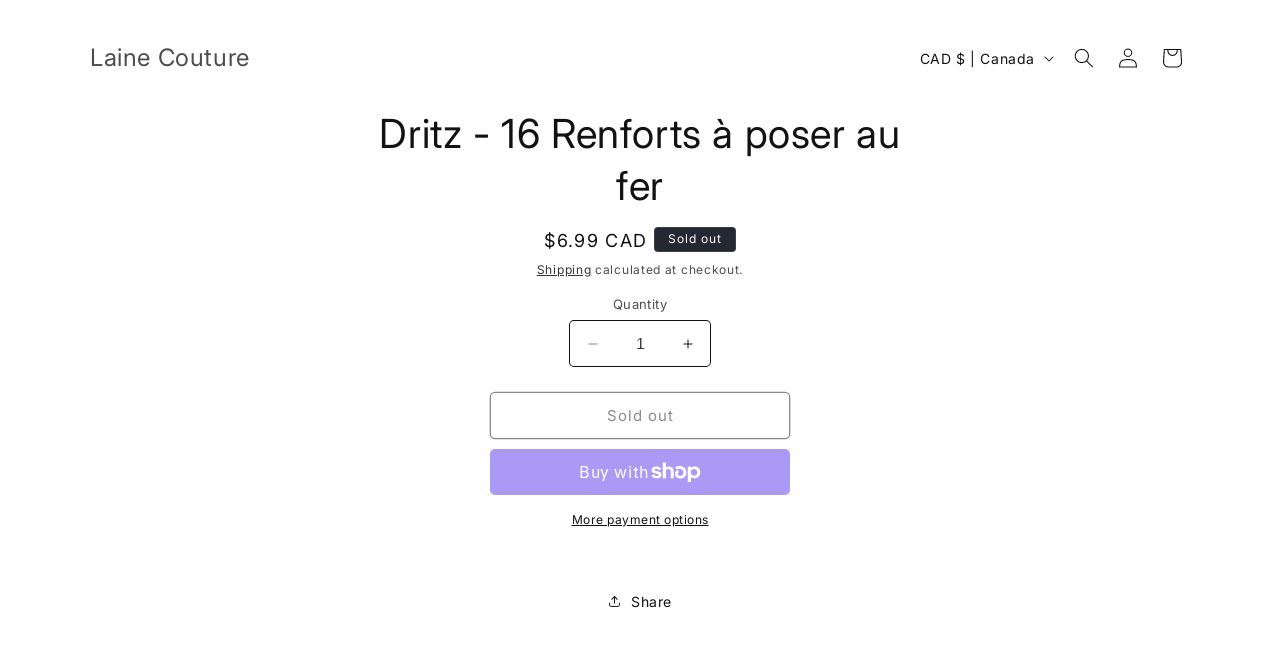

--- FILE ---
content_type: text/html; charset=UTF-8
request_url: https://withfriends.co/api/upsell.php?version=2&id=15026055
body_size: 1649
content:
{"id":"15026055","name":"Laine Couture","segment":"RETAIL","alias":"Laine_Couture","oneLiner":"Unleash your craft potential with exclusive access to premier sewing and knitting supplies","currencyCode":"CAD","currencySymbol":"$","status":"Approved","coverPhoto":{"url":"https:\/\/withfriends.co\/picture\/1259887\/file"},"picture":null,"video":{"platformId":"316429406","platformName":"VIMEO"},"theme":{"darkColor":"#333333","defaultColor":"#f6f4f4","highlightColor":"#ff877b","badgeText1":"Become a","badgeText2":"member","badgeAlignment":"RIGHT","badgeFontSize":20,"badgeInverted":false,"cornerRoundness":0},"platformPageUrl":"memberships","enableRedirectUpsell":null,"enableFAQ":false,"enableBadge":true,"enableNavigationLink":false,"enableAddToCartUpsell":false,"enableSidebarUpsell":false,"enableMemberPriceUpsell":false,"prioritizeSubscriptions":false,"includeWelcomeGiftInFirstShipment":false,"subscriptionHeading":"Subscriptions","forceStripePayments":false,"drive":null,"membershipTiers":[{"id":"15026061","order":12629,"name":"Thread Enthusiast","commitment":null,"commitmentRenews":false,"description":null,"isSubscription":false,"shopifyProductVariantId":"gid:\/\/shopify\/ProductVariant\/40395015880764","image":{"url":"https:\/\/withfriends.co\/picture\/23789782\/file","isLegacyAspectRatio":false},"benefits":[{"name":"2 Essential Sewing Materials","id":"15026064"},{"name":"Priority Customer Service","id":"17656456"},{"name":"Free Standard Delivery","id":"17656460"},{"name":"\u2b50\ufe0f Save money on every order","id":"17656466"},{"name":"\ud83d\udcf1 Easily swap preferences, skip or cancel anytime with a single text to (646) 846-6126","id":"17656472"},{"name":"\u23f0 Get reminders of every shipment before its shipped to you","id":"17656478"}],"redemptionBenefits":[],"welcomeGift":null,"subscriptionBenefits":[{"id":"15026064","name":"2 Essential Sewing Materials","delivery":"MONTHLY","deliveryFrequency":1,"deliveredToYour":"door","firstShipmentDate":"2026-02-19","isAddonOnly":false,"shippingFrequency":{"period":"MONTH"},"shippingIncluded":true,"products":[{"id":"453386c5-5a75-4e63-83ff-f571a0692772","name":"Subscription Box Preference","variants":[{"description":"Regular"}]}],"shippingEnabled":true,"pickupEnabled":false,"shippingCost":null,"popupName":"package of 2 essential sewing materials"}],"plans":[{"kind":"MONTHLY","price":{"amount":2000},"shopifySellingPlanId":"gid:\/\/shopify\/SellingPlan\/744325180"},{"kind":"ANNUAL","price":{"amount":20400},"shopifySellingPlanId":"gid:\/\/shopify\/SellingPlan\/744357948"}],"discounts":[{"percentage":15,"scope":"RETAIL","disclaimer":null,"code":{"platform":null,"hint":null}}],"annualDiscount":{"kind":"PERCENT","amount":15},"earlyAccessLine":"","birthdayCouponLine":"","guestsBenefitLine":""},{"id":"15026066","order":12630,"name":"Fabric Fanatics","commitment":null,"commitmentRenews":false,"description":null,"isSubscription":false,"shopifyProductVariantId":"gid:\/\/shopify\/ProductVariant\/40395018633276","image":{"url":"https:\/\/withfriends.co\/picture\/17623824\/file","isLegacyAspectRatio":false},"benefits":[{"name":"1 Sewing Machine Attachment & 2 packets of Designer Fabric","id":"15026067"},{"name":"Early Access to New Collections","id":"17656484"},{"name":"Priority Customer Service","id":"17656492"},{"name":"Free Express Delivery","id":"17656499"},{"name":"\u2b50\ufe0f Save money on every order","id":"17656505"},{"name":"\ud83d\udcf1 Easily swap preferences, skip or cancel anytime with a single text to (646) 846-6126","id":"17656508"},{"name":"\u23f0 Get reminders of every shipment before its shipped to you","id":"17656510"}],"redemptionBenefits":[],"welcomeGift":null,"subscriptionBenefits":[{"id":"15026067","name":"1 Sewing Machine Attachment & 2 packets of Designer Fabric","delivery":"MONTHLY","deliveryFrequency":1,"deliveredToYour":"door","firstShipmentDate":"2026-04-19","isAddonOnly":false,"shippingFrequency":{"period":"MONTH"},"shippingIncluded":true,"products":[{"id":"9d8505c3-011b-426d-bdbe-aeb7a33c7ba8","name":"Subscription Box Preference","variants":[{"description":"Regular"}]}],"shippingEnabled":true,"pickupEnabled":false,"shippingCost":null,"popupName":"package of 1 sewing machine attachment and 2 packets of designer fabric"}],"plans":[{"kind":"MONTHLY","price":{"amount":7000},"shopifySellingPlanId":"gid:\/\/shopify\/SellingPlan\/744390716"},{"kind":"ANNUAL","price":{"amount":71400},"shopifySellingPlanId":"gid:\/\/shopify\/SellingPlan\/744423484"}],"discounts":[{"percentage":15,"scope":"RETAIL","disclaimer":null,"code":{"platform":null,"hint":null}}],"annualDiscount":{"kind":"PERCENT","amount":15},"earlyAccessLine":"","birthdayCouponLine":"","guestsBenefitLine":""},{"id":"15026069","order":12631,"name":"Haute Couture Connoisseur","commitment":null,"commitmentRenews":false,"description":null,"isSubscription":false,"shopifyProductVariantId":"gid:\/\/shopify\/ProductVariant\/40395018698812","image":{"url":"https:\/\/withfriends.co\/picture\/23789786\/file","isLegacyAspectRatio":false},"benefits":[{"name":"1 Advanced Sewing Machinery Part, 3 packets of Designer Fabric & 1 Surprises Craft Material","id":"15026070"},{"name":"Exclusive Discounts","id":"17656512"},{"name":"Early Access to New Collections","id":"17656514"},{"name":"Priority Customer Service","id":"17656516"},{"name":"Free Overnight Delivery","id":"17656518"},{"name":"\u2b50\ufe0f Save money on every order","id":"17656520"},{"name":"\ud83d\udcf1 Easily swap preferences, skip or cancel anytime with a single text to (646) 846-6126","id":"17656522"},{"name":"\u23f0 Get reminders of every shipment before its shipped to you","id":"17656524"}],"redemptionBenefits":[],"welcomeGift":null,"subscriptionBenefits":[{"id":"15026070","name":"1 Advanced Sewing Machinery Part, 3 packets of Designer Fabric & 1 Surprises Craft Material","delivery":"MONTHLY","deliveryFrequency":1,"deliveredToYour":"door","firstShipmentDate":"2026-02-19","isAddonOnly":false,"shippingFrequency":{"period":"MONTH"},"shippingIncluded":true,"products":[{"id":"bb900224-63ce-4617-9545-6cafebbef236","name":"Subscription Box Preference","variants":[{"description":"Regular"}]}],"shippingEnabled":true,"pickupEnabled":false,"shippingCost":null,"popupName":"a shipment of 1 advanced sewing machinery part, 3 packets of designer fabric & 1 surprises craft material"}],"plans":[{"kind":"MONTHLY","price":{"amount":14000},"shopifySellingPlanId":"gid:\/\/shopify\/SellingPlan\/744456252"},{"kind":"ANNUAL","price":{"amount":142800},"shopifySellingPlanId":"gid:\/\/shopify\/SellingPlan\/744489020"}],"discounts":[{"percentage":15,"scope":"RETAIL","disclaimer":null,"code":{"platform":null,"hint":null}}],"annualDiscount":{"kind":"PERCENT","amount":15},"earlyAccessLine":"","birthdayCouponLine":"","guestsBenefitLine":""}],"shortOneLiner":null,"oneLinerCorrected":"Unleash your craft potential by becoming a member of Laine Couture and gaining exclusive access to premier sewing and knitting supplies","timezone":"America\/New_York"}

--- FILE ---
content_type: application/javascript
request_url: https://cdn.fera.ai/js/lib/zepto.min.js
body_size: 12038
content:
/* Zepto v1.2.0-29-g3172e92 - zepto event ajax form ie fx fx_methods data selector - zeptojs.com/license */
!function(t,e){"function"==typeof define&&define.amd?define(function(){return e(t)}):e(t)}(window,function(t){var e=function(){function A(t){return null==t?String(t):T[C.call(t)]||"object"}function $(t){return"function"==A(t)}function k(t){return null!=t&&t==t.window}function F(t){return null!=t&&t.nodeType==t.DOCUMENT_NODE}function z(t){return"object"==A(t)}function M(t){return z(t)&&!k(t)&&Object.getPrototypeOf(t)==Object.prototype}function Z(t){var e=!!t&&"length"in t&&t.length,n=i.type(t);return"function"!=n&&!k(t)&&("array"==n||0===e||"number"==typeof e&&e>0&&e-1 in t)}function q(t){return a.call(t,function(t){return null!=t})}function R(t){return t.length>0?i.fn.concat.apply([],t):t}function _(t){return t.replace(/::/g,"/").replace(/([A-Z]+)([A-Z][a-z])/g,"$1_$2").replace(/([a-z\d])([A-Z])/g,"$1_$2").replace(/_/g,"-").toLowerCase()}function I(t){return t in l?l[t]:l[t]=new RegExp("(^|\\s)"+t+"(\\s|$)")}function H(t,e){return"number"!=typeof e||h[_(t)]?e:e+"px"}function V(t){var e,n;return c[t]||(e=f.createElement(t),f.body.appendChild(e),n=getComputedStyle(e,"").getPropertyValue("display"),e.parentNode.removeChild(e),"none"==n&&(n="block"),c[t]=n),c[t]}function B(t){return"children"in t?u.call(t.children):i.map(t.childNodes,function(t){return 1==t.nodeType?t:void 0})}function X(t,e){var n,i=t?t.length:0;for(n=0;i>n;n++)this[n]=t[n];this.length=i,this.selector=e||""}function U(t,i,r){for(n in i)r&&(M(i[n])||L(i[n]))?(M(i[n])&&!M(t[n])&&(t[n]={}),L(i[n])&&!L(t[n])&&(t[n]=[]),U(t[n],i[n],r)):i[n]!==e&&(t[n]=i[n])}function J(t,e){return null==e?i(t):i(t).filter(e)}function W(t,e,n,i){return $(e)?e.call(t,n,i):e}function Y(t,e,n){null==n?t.removeAttribute(e):t.setAttribute(e,n)}function G(t,n){var i=t.className||"",r=i&&i.baseVal!==e;return n===e?r?i.baseVal:i:void(r?i.baseVal=n:t.className=n)}function K(t){try{return t?"true"==t||("false"==t?!1:"null"==t?null:+t+""==t?+t:/^[\[\{]/.test(t)?i.parseJSON(t):t):t}catch(e){return t}}function Q(t,e){e(t);for(var n=0,i=t.childNodes.length;i>n;n++)Q(t.childNodes[n],e)}var e,n,i,r,N,O,s=[],o=s.concat,a=s.filter,u=s.slice,f=t.document,c={},l={},h={"column-count":1,columns:1,"font-weight":1,"line-height":1,opacity:1,"z-index":1,zoom:1},p=/^\s*<(\w+|!)[^>]*>/,d=/^<(\w+)\s*\/?>(?:<\/\1>|)$/,m=/<(?!area|br|col|embed|hr|img|input|link|meta|param)(([\w:]+)[^>]*)\/>/gi,g=/^(?:body|html)$/i,v=/([A-Z])/g,y=["val","css","html","text","data","width","height","offset"],x=["after","prepend","before","append"],b=f.createElement("table"),E=f.createElement("tr"),w={tr:f.createElement("tbody"),tbody:b,thead:b,tfoot:b,td:E,th:E,"*":f.createElement("div")},j=/^[\w-]*$/,T={},C=T.toString,S={},P=f.createElement("div"),D={tabindex:"tabIndex",readonly:"readOnly","for":"htmlFor","class":"className",maxlength:"maxLength",cellspacing:"cellSpacing",cellpadding:"cellPadding",rowspan:"rowSpan",colspan:"colSpan",usemap:"useMap",frameborder:"frameBorder",contenteditable:"contentEditable"},L=Array.isArray||function(t){return t instanceof Array};return S.matches=function(t,e){if(!e||!t||1!==t.nodeType)return!1;var n=t.matches||t.webkitMatchesSelector||t.mozMatchesSelector||t.oMatchesSelector||t.matchesSelector;if(n)return n.call(t,e);var i,r=t.parentNode,s=!r;return s&&(r=P).appendChild(t),i=~S.qsa(r,e).indexOf(t),s&&P.removeChild(t),i},N=function(t){return t.replace(/-+(.)?/g,function(t,e){return e?e.toUpperCase():""})},O=function(t){return a.call(t,function(e,n){return t.indexOf(e)==n})},S.fragment=function(t,n,r){var s,o,a;return d.test(t)&&(s=i(f.createElement(RegExp.$1))),s||(t.replace&&(t=t.replace(m,"<$1></$2>")),n===e&&(n=p.test(t)&&RegExp.$1),n in w||(n="*"),a=w[n],a.innerHTML=""+t,s=i.each(u.call(a.childNodes),function(){a.removeChild(this)})),M(r)&&(o=i(s),i.each(r,function(t,e){y.indexOf(t)>-1?o[t](e):o.attr(t,e)})),s},S.Z=function(t,e){return new X(t,e)},S.isZ=function(t){return t instanceof S.Z},S.init=function(t,n){var r;if(!t)return S.Z();if("string"==typeof t)if(t=t.trim(),"<"==t[0]&&p.test(t))r=S.fragment(t,RegExp.$1,n),t=null;else{if(n!==e)return i(n).find(t);r=S.qsa(f,t)}else{if($(t))return i(f).ready(t);if(S.isZ(t))return t;if(L(t))r=q(t);else if(z(t))r=[t],t=null;else if(p.test(t))r=S.fragment(t.trim(),RegExp.$1,n),t=null;else{if(n!==e)return i(n).find(t);r=S.qsa(f,t)}}return S.Z(r,t)},i=function(t,e){return S.init(t,e)},i.extend=function(t){var e,n=u.call(arguments,1);return"boolean"==typeof t&&(e=t,t=n.shift()),n.forEach(function(n){U(t,n,e)}),t},S.qsa=function(t,e){var n,i="#"==e[0],r=!i&&"."==e[0],s=i||r?e.slice(1):e,o=j.test(s);return t.getElementById&&o&&i?(n=t.getElementById(s))?[n]:[]:1!==t.nodeType&&9!==t.nodeType&&11!==t.nodeType?[]:u.call(o&&!i&&t.getElementsByClassName?r?t.getElementsByClassName(s):t.getElementsByTagName(e):t.querySelectorAll(e))},i.contains=f.documentElement.contains?function(t,e){return t!==e&&t.contains(e)}:function(t,e){for(;e&&(e=e.parentNode);)if(e===t)return!0;return!1},i.type=A,i.isFunction=$,i.isWindow=k,i.isArray=L,i.isPlainObject=M,i.isEmptyObject=function(t){var e;for(e in t)return!1;return!0},i.isNumeric=function(t){var e=Number(t),n=typeof t;return null!=t&&"boolean"!=n&&("string"!=n||t.length)&&!isNaN(e)&&isFinite(e)||!1},i.inArray=function(t,e,n){return s.indexOf.call(e,t,n)},i.camelCase=N,i.trim=function(t){return null==t?"":String.prototype.trim.call(t)},i.uuid=0,i.support={},i.expr={},i.noop=function(){},i.map=function(t,e){var n,r,s,i=[];if(Z(t))for(r=0;r<t.length;r++)n=e(t[r],r),null!=n&&i.push(n);else for(s in t)n=e(t[s],s),null!=n&&i.push(n);return R(i)},i.each=function(t,e){var n,i;if(Z(t)){for(n=0;n<t.length;n++)if(e.call(t[n],n,t[n])===!1)return t}else for(i in t)if(e.call(t[i],i,t[i])===!1)return t;return t},i.grep=function(t,e){return a.call(t,e)},t.JSON&&(i.parseJSON=JSON.parse),i.each("Boolean Number String Function Array Date RegExp Object Error".split(" "),function(t,e){T["[object "+e+"]"]=e.toLowerCase()}),i.fn={constructor:S.Z,length:0,forEach:s.forEach,reduce:s.reduce,push:s.push,sort:s.sort,splice:s.splice,indexOf:s.indexOf,concat:function(){var t,e,n=[];for(t=0;t<arguments.length;t++)e=arguments[t],n[t]=S.isZ(e)?e.toArray():e;return o.apply(S.isZ(this)?this.toArray():this,n)},map:function(t){return i(i.map(this,function(e,n){return t.call(e,n,e)}))},slice:function(){return i(u.apply(this,arguments))},ready:function(e){if("complete"===f.readyState||"loading"!==f.readyState&&!f.documentElement.doScroll)setTimeout(function(){e(i)},0);else{var n=function(){f.removeEventListener("DOMContentLoaded",n,!1),t.removeEventListener("load",n,!1),e(i)};f.addEventListener("DOMContentLoaded",n,!1),t.addEventListener("load",n,!1)}return this},get:function(t){return t===e?u.call(this):this[t>=0?t:t+this.length]},toArray:function(){return this.get()},size:function(){return this.length},remove:function(){return this.each(function(){null!=this.parentNode&&this.parentNode.removeChild(this)})},each:function(t){return s.every.call(this,function(e,n){return t.call(e,n,e)!==!1}),this},filter:function(t){return $(t)?this.not(this.not(t)):i(a.call(this,function(e){return S.matches(e,t)}))},add:function(t,e){return i(O(this.concat(i(t,e))))},is:function(t){return"string"==typeof t?this.length>0&&S.matches(this[0],t):t&&this.selector==t.selector},not:function(t){var n=[];if($(t)&&t.call!==e)this.each(function(e){t.call(this,e)||n.push(this)});else{var r="string"==typeof t?this.filter(t):Z(t)&&$(t.item)?u.call(t):i(t);this.forEach(function(t){r.indexOf(t)<0&&n.push(t)})}return i(n)},has:function(t){return this.filter(function(){return z(t)?i.contains(this,t):i(this).find(t).size()})},eq:function(t){return-1===t?this.slice(t):this.slice(t,+t+1)},first:function(){var t=this[0];return t&&!z(t)?t:i(t)},last:function(){var t=this[this.length-1];return t&&!z(t)?t:i(t)},find:function(t){var e,n=this;return e=t?"object"==typeof t?i(t).filter(function(){var t=this;return s.some.call(n,function(e){return i.contains(e,t)})}):1==this.length?i(S.qsa(this[0],t)):this.map(function(){return S.qsa(this,t)}):i()},closest:function(t,e){var n=[],r="object"==typeof t&&i(t);return this.each(function(i,s){for(;s&&!(r?r.indexOf(s)>=0:S.matches(s,t));)s=s!==e&&!F(s)&&s.parentNode;s&&n.indexOf(s)<0&&n.push(s)}),i(n)},parents:function(t){for(var e=[],n=this;n.length>0;)n=i.map(n,function(t){return(t=t.parentNode)&&!F(t)&&e.indexOf(t)<0?(e.push(t),t):void 0});return J(e,t)},parent:function(t){return J(O(this.pluck("parentNode")),t)},children:function(t){return J(this.map(function(){return B(this)}),t)},contents:function(){return this.map(function(){return this.contentDocument||u.call(this.childNodes)})},siblings:function(t){return J(this.map(function(t,e){return a.call(B(e.parentNode),function(t){return t!==e})}),t)},empty:function(){return this.each(function(){this.innerHTML=""})},pluck:function(t){return i.map(this,function(e){return e[t]})},show:function(){return this.each(function(){"none"==this.style.display&&(this.style.display=""),"none"==getComputedStyle(this,"").getPropertyValue("display")&&(this.style.display=V(this.nodeName))})},replaceWith:function(t){return this.before(t).remove()},wrap:function(t){var e=$(t);if(this[0]&&!e)var n=i(t).get(0),r=n.parentNode||this.length>1;return this.each(function(s){i(this).wrapAll(e?t.call(this,s):r?n.cloneNode(!0):n)})},wrapAll:function(t){if(this[0]){i(this[0]).before(t=i(t));for(var e;(e=t.children()).length;)t=e.first();i(t).append(this)}return this},wrapInner:function(t){var e=$(t);return this.each(function(n){var r=i(this),s=r.contents(),o=e?t.call(this,n):t;s.length?s.wrapAll(o):r.append(o)})},unwrap:function(){return this.parent().each(function(){i(this).replaceWith(i(this).children())}),this},clone:function(){return this.map(function(){return this.cloneNode(!0)})},hide:function(){return this.css("display","none")},toggle:function(t){return this.each(function(){var n=i(this);(t===e?"none"==n.css("display"):t)?n.show():n.hide()})},prev:function(t){return i(this.pluck("previousElementSibling")).filter(t||"*")},next:function(t){return i(this.pluck("nextElementSibling")).filter(t||"*")},html:function(t){return 0 in arguments?this.each(function(e){var n=this.innerHTML;i(this).empty().append(W(this,t,e,n))}):0 in this?this[0].innerHTML:null},text:function(t){return 0 in arguments?this.each(function(e){var n=W(this,t,e,this.textContent);this.textContent=null==n?"":""+n}):0 in this?this.pluck("textContent").join(""):null},attr:function(t,i){var r;return"string"!=typeof t||1 in arguments?this.each(function(e){if(1===this.nodeType)if(z(t))for(n in t)Y(this,n,t[n]);else Y(this,t,W(this,i,e,this.getAttribute(t)))}):0 in this&&1==this[0].nodeType&&null!=(r=this[0].getAttribute(t))?r:e},removeAttr:function(t){return this.each(function(){1===this.nodeType&&t.split(" ").forEach(function(t){Y(this,t)},this)})},prop:function(t,e){return t=D[t]||t,"string"!=typeof t||1 in arguments?this.each(function(i){if(z(t))for(n in t)this[D[n]||n]=t[n];else this[t]=W(this,e,i,this[t])}):this[0]&&this[0][t]},removeProp:function(t){return t=D[t]||t,this.each(function(){delete this[t]})},data:function(t,n){var i="data-"+t.replace(v,"-$1").toLowerCase(),r=1 in arguments?this.attr(i,n):this.attr(i);return null!==r?K(r):e},val:function(t){return 0 in arguments?(null==t&&(t=""),this.each(function(e){this.value=W(this,t,e,this.value)})):this[0]&&(this[0].multiple?i(this[0]).find("option").filter(function(){return this.selected}).pluck("value"):this[0].value)},offset:function(e){if(e)return this.each(function(t){var n=i(this),r=W(this,e,t,n.offset()),s=n.offsetParent().offset(),o={top:r.top-s.top,left:r.left-s.left};"static"==n.css("position")&&(o.position="relative"),n.css(o)});if(!this.length)return null;if(f.documentElement!==this[0]&&!i.contains(f.documentElement,this[0]))return{top:0,left:0};var n=this[0].getBoundingClientRect();return{left:n.left+t.pageXOffset,top:n.top+t.pageYOffset,width:Math.round(n.width),height:Math.round(n.height)}},css:function(t,e){if(arguments.length<2){var r=this[0];if("string"==typeof t){if(!r)return;return r.style[N(t)]||getComputedStyle(r,"").getPropertyValue(t)}if(L(t)){if(!r)return;var s={},o=getComputedStyle(r,"");return i.each(t,function(t,e){s[e]=r.style[N(e)]||o.getPropertyValue(e)}),s}}var a="";if("string"==A(t))e||0===e?a=_(t)+":"+H(t,e):this.each(function(){this.style.removeProperty(_(t))});else for(n in t)t[n]||0===t[n]?a+=_(n)+":"+H(n,t[n])+";":this.each(function(){this.style.removeProperty(_(n))});return this.each(function(){this.style.cssText+=";"+a})},index:function(t){return t?this.indexOf(i(t)[0]):this.parent().children().indexOf(this[0])},hasClass:function(t){return t?s.some.call(this,function(t){return this.test(G(t))},I(t)):!1},addClass:function(t){return t?this.each(function(e){if("className"in this){r=[];var n=G(this),s=W(this,t,e,n);s.split(/\s+/g).forEach(function(t){i(this).hasClass(t)||r.push(t)},this),r.length&&G(this,n+(n?" ":"")+r.join(" "))}}):this},removeClass:function(t){return this.each(function(n){if("className"in this){if(t===e)return G(this,"");r=G(this),W(this,t,n,r).split(/\s+/g).forEach(function(t){r=r.replace(I(t)," ")}),G(this,r.trim())}})},toggleClass:function(t,n){return t?this.each(function(r){var s=i(this),o=W(this,t,r,G(this));o.split(/\s+/g).forEach(function(t){(n===e?!s.hasClass(t):n)?s.addClass(t):s.removeClass(t)})}):this},scrollTop:function(t){if(this.length){var n="scrollTop"in this[0];return t===e?n?this[0].scrollTop:this[0].pageYOffset:this.each(n?function(){this.scrollTop=t}:function(){this.scrollTo(this.scrollX,t)})}},scrollLeft:function(t){if(this.length){var n="scrollLeft"in this[0];return t===e?n?this[0].scrollLeft:this[0].pageXOffset:this.each(n?function(){this.scrollLeft=t}:function(){this.scrollTo(t,this.scrollY)})}},position:function(){if(this.length){var t=this[0],e=this.offsetParent(),n=this.offset(),r=g.test(e[0].nodeName)?{top:0,left:0}:e.offset();return n.top-=parseFloat(i(t).css("margin-top"))||0,n.left-=parseFloat(i(t).css("margin-left"))||0,r.top+=parseFloat(i(e[0]).css("border-top-width"))||0,r.left+=parseFloat(i(e[0]).css("border-left-width"))||0,{top:n.top-r.top,left:n.left-r.left}}},offsetParent:function(){return this.map(function(){for(var t=this.offsetParent||f.body;t&&!g.test(t.nodeName)&&"static"==i(t).css("position");)t=t.offsetParent;return t})}},i.fn.detach=i.fn.remove,["width","height"].forEach(function(t){var n=t.replace(/./,function(t){return t[0].toUpperCase()});i.fn[t]=function(r){var s,o=this[0];return r===e?k(o)?o["inner"+n]:F(o)?o.documentElement["scroll"+n]:(s=this.offset())&&s[t]:this.each(function(e){o=i(this),o.css(t,W(this,r,e,o[t]()))})}}),x.forEach(function(n,r){var s=r%2;i.fn[n]=function(){var n,a,o=i.map(arguments,function(t){var r=[];return n=A(t),"array"==n?(t.forEach(function(t){return t.nodeType!==e?r.push(t):i.zepto.isZ(t)?r=r.concat(t.get()):void(r=r.concat(S.fragment(t)))}),r):"object"==n||null==t?t:S.fragment(t)}),u=this.length>1;return o.length<1?this:this.each(function(e,n){a=s?n:n.parentNode,n=0==r?n.nextSibling:1==r?n.firstChild:2==r?n:null;var c=i.contains(f.documentElement,a);o.forEach(function(e){if(u)e=e.cloneNode(!0);else if(!a)return i(e).remove();a.insertBefore(e,n),c&&Q(e,function(e){if(!(null==e.nodeName||"SCRIPT"!==e.nodeName.toUpperCase()||e.type&&"text/javascript"!==e.type||e.src)){var n=e.ownerDocument?e.ownerDocument.defaultView:t;n.eval.call(n,e.innerHTML)}})})})},i.fn[s?n+"To":"insert"+(r?"Before":"After")]=function(t){return i(t)[n](this),this}}),S.Z.prototype=X.prototype=i.fn,S.uniq=O,S.deserializeValue=K,i.zepto=S,i}();return t.Zepto=e,void 0===t.$&&(t.$=e),function(e){function h(t){return t._zid||(t._zid=n++)}function p(t,e,n,i){if(e=d(e),e.ns)var r=m(e.ns);return(a[h(t)]||[]).filter(function(t){return t&&(!e.e||t.e==e.e)&&(!e.ns||r.test(t.ns))&&(!n||h(t.fn)===h(n))&&(!i||t.sel==i)})}function d(t){var e=(""+t).split(".");return{e:e[0],ns:e.slice(1).sort().join(" ")}}function m(t){return new RegExp("(?:^| )"+t.replace(" "," .* ?")+"(?: |$)")}function g(t,e){return t.del&&!f&&t.e in c||!!e}function v(t){return l[t]||f&&c[t]||t}function y(t,n,r,s,o,u,f){var c=h(t),p=a[c]||(a[c]=[]);n.split(/\s/).forEach(function(n){if("ready"==n)return e(document).ready(r);var a=d(n);a.fn=r,a.sel=o,a.e in l&&(r=function(t){var n=t.relatedTarget;return!n||n!==this&&!e.contains(this,n)?a.fn.apply(this,arguments):void 0}),a.del=u;var c=u||r;a.proxy=function(e){if(e=T(e),!e.isImmediatePropagationStopped()){e.data=s;var n=c.apply(t,e._args==i?[e]:[e].concat(e._args));return n===!1&&(e.preventDefault(),e.stopPropagation()),n}},a.i=p.length,p.push(a),"addEventListener"in t&&t.addEventListener(v(a.e),a.proxy,g(a,f))})}function x(t,e,n,i,r){var s=h(t);(e||"").split(/\s/).forEach(function(e){p(t,e,n,i).forEach(function(e){delete a[s][e.i],"removeEventListener"in t&&t.removeEventListener(v(e.e),e.proxy,g(e,r))})})}function T(t,n){if(n||!t.isDefaultPrevented){n||(n=t),e.each(j,function(e,i){var r=n[e];t[e]=function(){return this[i]=b,r&&r.apply(n,arguments)},t[i]=E});try{t.timeStamp||(t.timeStamp=Date.now())}catch(r){}(n.defaultPrevented!==i?n.defaultPrevented:"returnValue"in n?n.returnValue===!1:n.getPreventDefault&&n.getPreventDefault())&&(t.isDefaultPrevented=b)}return t}function C(t){var e,n={originalEvent:t};for(e in t)w.test(e)||t[e]===i||(n[e]=t[e]);return T(n,t)}var i,n=1,r=Array.prototype.slice,s=e.isFunction,o=function(t){return"string"==typeof t},a={},u={},f="onfocusin"in t,c={focus:"focusin",blur:"focusout"},l={mouseenter:"mouseover",mouseleave:"mouseout"};u.click=u.mousedown=u.mouseup=u.mousemove="MouseEvents",e.event={add:y,remove:x},e.proxy=function(t,n){var i=2 in arguments&&r.call(arguments,2);if(s(t)){var a=function(){return t.apply(n,i?i.concat(r.call(arguments)):arguments)};return a._zid=h(t),a}if(o(n))return i?(i.unshift(t[n],t),e.proxy.apply(null,i)):e.proxy(t[n],t);throw new TypeError("expected function")},e.fn.bind=function(t,e,n){return this.on(t,e,n)},e.fn.unbind=function(t,e){return this.off(t,e)},e.fn.one=function(t,e,n,i){return this.on(t,e,n,i,1)};var b=function(){return!0},E=function(){return!1},w=/^([A-Z]|returnValue$|layer[XY]$|webkitMovement[XY]$)/,j={preventDefault:"isDefaultPrevented",stopImmediatePropagation:"isImmediatePropagationStopped",stopPropagation:"isPropagationStopped"};e.fn.delegate=function(t,e,n){return this.on(e,t,n)},e.fn.undelegate=function(t,e,n){return this.off(e,t,n)},e.fn.live=function(t,n){return e(document.body).delegate(this.selector,t,n),this},e.fn.die=function(t,n){return e(document.body).undelegate(this.selector,t,n),this},e.fn.on=function(t,n,a,u,f){var c,l,h=this;return t&&!o(t)?(e.each(t,function(t,e){h.on(t,n,a,e,f)}),h):(o(n)||s(u)||u===!1||(u=a,a=n,n=i),(u===i||a===!1)&&(u=a,a=i),u===!1&&(u=E),h.each(function(i,s){f&&(c=function(t){return x(s,t.type,u),u.apply(this,arguments)}),n&&(l=function(t){var i,o=e(t.target).closest(n,s).get(0);return o&&o!==s?(i=e.extend(C(t),{currentTarget:o,liveFired:s}),(c||u).apply(o,[i].concat(r.call(arguments,1)))):void 0}),y(s,t,u,a,n,l||c)}))},e.fn.off=function(t,n,r){var a=this;return t&&!o(t)?(e.each(t,function(t,e){a.off(t,n,e)}),a):(o(n)||s(r)||r===!1||(r=n,n=i),r===!1&&(r=E),a.each(function(){x(this,t,r,n)}))},e.fn.trigger=function(t,n){return t=o(t)||e.isPlainObject(t)?e.Event(t):T(t),t._args=n,this.each(function(){t.type in c&&"function"==typeof this[t.type]?this[t.type]():"dispatchEvent"in this?this.dispatchEvent(t):e(this).triggerHandler(t,n)})},e.fn.triggerHandler=function(t,n){var i,r;return this.each(function(s,a){i=C(o(t)?e.Event(t):t),i._args=n,i.target=a,e.each(p(a,t.type||t),function(t,e){return r=e.proxy(i),i.isImmediatePropagationStopped()?!1:void 0})}),r},"focusin focusout focus blur load resize scroll unload click dblclick mousedown mouseup mousemove mouseover mouseout mouseenter mouseleave change select keydown keypress keyup error".split(" ").forEach(function(t){e.fn[t]=function(e){return 0 in arguments?this.bind(t,e):this.trigger(t)}}),e.Event=function(t,e){o(t)||(e=t,t=e.type);var n=document.createEvent(u[t]||"Events"),i=!0;if(e)for(var r in e)"bubbles"==r?i=!!e[r]:n[r]=e[r];return n.initEvent(t,i,!0),T(n)}}(e),function(e){function p(t,n,i){var r=e.Event(n);return e(t).trigger(r,i),!r.isDefaultPrevented()}function d(t,e,n,r){return t.global?p(e||i,n,r):void 0}function m(t){t.global&&0===e.active++&&d(t,null,"ajaxStart")}function g(t){t.global&&!--e.active&&d(t,null,"ajaxStop")}function v(t,e){var n=e.context;return e.beforeSend.call(n,t,e)===!1||d(e,n,"ajaxBeforeSend",[t,e])===!1?!1:void d(e,n,"ajaxSend",[t,e])}function y(t,e,n,i){var r=n.context,s="success";n.success.call(r,t,s,e),i&&i.resolveWith(r,[t,s,e]),d(n,r,"ajaxSuccess",[e,n,t]),b(s,e,n)}function x(t,e,n,i,r){var s=i.context;i.error.call(s,n,e,t),r&&r.rejectWith(s,[n,e,t]),d(i,s,"ajaxError",[n,i,t||e]),b(e,n,i)}function b(t,e,n){var i=n.context;n.complete.call(i,e,t),d(n,i,"ajaxComplete",[e,n]),g(n)}function E(t,e,n){if(n.dataFilter==w)return t;var i=n.context;return n.dataFilter.call(i,t,e)}function w(){}function j(t){return t&&(t=t.split(";",2)[0]),t&&(t==c?"html":t==f?"json":a.test(t)?"script":u.test(t)&&"xml")||"text"}function T(t,e){return""==e?t:(t+"&"+e).replace(/[&?]{1,2}/,"?")}function C(t){t.processData&&t.data&&"string"!=e.type(t.data)&&(t.data=e.param(t.data,t.traditional)),!t.data||t.type&&"GET"!=t.type.toUpperCase()&&"jsonp"!=t.dataType||(t.url=T(t.url,t.data),t.data=void 0)}function S(t,n,i,r){return e.isFunction(n)&&(r=i,i=n,n=void 0),e.isFunction(i)||(r=i,i=void 0),{url:t,data:n,success:i,dataType:r}}function O(t,n,i,r){var s,o=e.isArray(n),a=e.isPlainObject(n);e.each(n,function(n,u){s=e.type(u),r&&(n=i?r:r+"["+(a||"object"==s||"array"==s?n:"")+"]"),!r&&o?t.add(u.name,u.value):"array"==s||!i&&"object"==s?O(t,u,i,n):t.add(n,u)})}var r,s,n=+new Date,i=t.document,o=/<script\b[^<]*(?:(?!<\/script>)<[^<]*)*<\/script>/gi,a=/^(?:text|application)\/javascript/i,u=/^(?:text|application)\/xml/i,f="application/json",c="text/html",l=/^\s*$/,h=i.createElement("a");h.href=t.location.href,e.active=0,e.ajaxJSONP=function(r,s){if(!("type"in r))return e.ajax(r);var c,p,o=r.jsonpCallback,a=(e.isFunction(o)?o():o)||"Zepto"+n++,u=i.createElement("script"),f=t[a],l=function(t){e(u).triggerHandler("error",t||"abort")},h={abort:l};return s&&s.promise(h),e(u).on("load error",function(n,i){clearTimeout(p),e(u).off().remove(),"error"!=n.type&&c?y(c[0],h,r,s):x(null,i||"error",h,r,s),t[a]=f,c&&e.isFunction(f)&&f(c[0]),f=c=void 0}),v(h,r)===!1?(l("abort"),h):(t[a]=function(){c=arguments},u.src=r.url.replace(/\?(.+)=\?/,"?$1="+a),i.head.appendChild(u),r.timeout>0&&(p=setTimeout(function(){l("timeout")},r.timeout)),h)},e.ajaxSettings={type:"GET",beforeSend:w,success:w,error:w,complete:w,context:null,global:!0,xhr:function(){return new t.XMLHttpRequest},accepts:{script:"text/javascript, application/javascript, application/x-javascript",json:f,xml:"application/xml, text/xml",html:c,text:"text/plain"},crossDomain:!1,timeout:0,processData:!0,cache:!0,dataFilter:w},e.ajax=function(n){var u,f,o=e.extend({},n||{}),a=e.Deferred&&e.Deferred();for(r in e.ajaxSettings)void 0===o[r]&&(o[r]=e.ajaxSettings[r]);m(o),o.crossDomain||(u=i.createElement("a"),u.href=o.url,u.href=u.href,o.crossDomain=h.protocol+"//"+h.host!=u.protocol+"//"+u.host),o.url||(o.url=t.location.toString()),(f=o.url.indexOf("#"))>-1&&(o.url=o.url.slice(0,f)),C(o);var c=o.dataType,p=/\?.+=\?/.test(o.url);if(p&&(c="jsonp"),o.cache!==!1&&(n&&n.cache===!0||"script"!=c&&"jsonp"!=c)||(o.url=T(o.url,"_="+Date.now())),"jsonp"==c)return p||(o.url=T(o.url,o.jsonp?o.jsonp+"=?":o.jsonp===!1?"":"callback=?")),e.ajaxJSONP(o,a);var P,d=o.accepts[c],g={},b=function(t,e){g[t.toLowerCase()]=[t,e]},S=/^([\w-]+:)\/\//.test(o.url)?RegExp.$1:t.location.protocol,N=o.xhr(),O=N.setRequestHeader;if(a&&a.promise(N),o.crossDomain||b("X-Requested-With","XMLHttpRequest"),b("Accept",d||"*/*"),(d=o.mimeType||d)&&(d.indexOf(",")>-1&&(d=d.split(",",2)[0]),N.overrideMimeType&&N.overrideMimeType(d)),(o.contentType||o.contentType!==!1&&o.data&&"GET"!=o.type.toUpperCase())&&b("Content-Type",o.contentType||"application/x-www-form-urlencoded"),o.headers)for(s in o.headers)b(s,o.headers[s]);if(N.setRequestHeader=b,N.onreadystatechange=function(){if(4==N.readyState){N.onreadystatechange=w,clearTimeout(P);var t,n=!1;if(N.status>=200&&N.status<300||304==N.status||0==N.status&&"file:"==S){if(c=c||j(o.mimeType||N.getResponseHeader("content-type")),"arraybuffer"==N.responseType||"blob"==N.responseType)t=N.response;else{t=N.responseText;try{t=E(t,c,o),"script"==c?(1,eval)(t):"xml"==c?t=N.responseXML:"json"==c&&(t=l.test(t)?null:e.parseJSON(t))}catch(i){n=i}if(n)return x(n,"parsererror",N,o,a)}y(t,N,o,a)}else x(N.statusText||null,N.status?"error":"abort",N,o,a)}},v(N,o)===!1)return N.abort(),x(null,"abort",N,o,a),N;var D="async"in o?o.async:!0;if(N.open(o.type,o.url,D,o.username,o.password),o.xhrFields)for(s in o.xhrFields)N[s]=o.xhrFields[s];for(s in g)O.apply(N,g[s]);return o.timeout>0&&(P=setTimeout(function(){N.onreadystatechange=w,N.abort(),x(null,"timeout",N,o,a)},o.timeout)),N.send(o.data?o.data:null),N},e.get=function(){return e.ajax(S.apply(null,arguments))},e.post=function(){var t=S.apply(null,arguments);return t.type="POST",e.ajax(t)},e.getJSON=function(){var t=S.apply(null,arguments);return t.dataType="json",e.ajax(t)},e.fn.load=function(t,n,i){if(!this.length)return this;var a,r=this,s=t.split(/\s/),u=S(t,n,i),f=u.success;return s.length>1&&(u.url=s[0],a=s[1]),u.success=function(t){r.html(a?e("<div>").html(t.replace(o,"")).find(a):t),f&&f.apply(r,arguments)},e.ajax(u),this};var N=encodeURIComponent;e.param=function(t,n){var i=[];return i.add=function(t,n){e.isFunction(n)&&(n=n()),null==n&&(n=""),this.push(N(t)+"="+N(n))},O(i,t,n),i.join("&").replace(/%20/g,"+")}}(e),function(t){t.fn.serializeArray=function(){var e,n,i=[],r=function(t){return t.forEach?t.forEach(r):void i.push({name:e,value:t})};return this[0]&&t.each(this[0].elements,function(i,s){n=s.type,e=s.name,e&&"fieldset"!=s.nodeName.toLowerCase()&&!s.disabled&&"submit"!=n&&"reset"!=n&&"button"!=n&&"file"!=n&&("radio"!=n&&"checkbox"!=n||s.checked)&&r(t(s).val())}),i},t.fn.serialize=function(){var t=[];return this.serializeArray().forEach(function(e){t.push(encodeURIComponent(e.name)+"="+encodeURIComponent(e.value))}),t.join("&")},t.fn.submit=function(e){if(0 in arguments)this.bind("submit",e);else if(this.length){var n=t.Event("submit");this.eq(0).trigger(n),n.isDefaultPrevented()||this.get(0).submit()}return this}}(e),function(){try{getComputedStyle(void 0)}catch(e){var n=getComputedStyle;t.getComputedStyle=function(t,e){try{return n(t,e)}catch(i){return null}}}}(),function(t,e){function v(t){return t.replace(/([A-Z])/g,"-$1").toLowerCase()}function y(t){return i?i+t:t.toLowerCase()}var i,a,u,f,c,l,h,p,d,m,n="",r={Webkit:"webkit",Moz:"",O:"o"},s=document.createElement("div"),o=/^((translate|rotate|scale)(X|Y|Z|3d)?|matrix(3d)?|perspective|skew(X|Y)?)$/i,g={};s.style.transform===e&&t.each(r,function(t,r){return s.style[t+"TransitionProperty"]!==e?(n="-"+t.toLowerCase()+"-",i=r,!1):void 0}),a=n+"transform",g[u=n+"transition-property"]=g[f=n+"transition-duration"]=g[l=n+"transition-delay"]=g[c=n+"transition-timing-function"]=g[h=n+"animation-name"]=g[p=n+"animation-duration"]=g[m=n+"animation-delay"]=g[d=n+"animation-timing-function"]="",t.fx={off:i===e&&s.style.transitionProperty===e,speeds:{_default:400,fast:200,slow:600},cssPrefix:n,transitionEnd:y("TransitionEnd"),animationEnd:y("AnimationEnd")},t.fn.animate=function(n,i,r,s,o){return t.isFunction(i)&&(s=i,r=e,i=e),t.isFunction(r)&&(s=r,r=e),t.isPlainObject(i)&&(r=i.easing,s=i.complete,o=i.delay,i=i.duration),i&&(i=("number"==typeof i?i:t.fx.speeds[i]||t.fx.speeds._default)/1e3),o&&(o=parseFloat(o)/1e3),this.anim(n,i,r,s,o)},t.fn.anim=function(n,i,r,s,y){var x,E,T,b={},w="",j=this,C=t.fx.transitionEnd,S=!1;if(i===e&&(i=t.fx.speeds._default/1e3),y===e&&(y=0),t.fx.off&&(i=0),"string"==typeof n)b[h]=n,b[p]=i+"s",b[m]=y+"s",b[d]=r||"linear",C=t.fx.animationEnd;else{E=[];for(x in n)o.test(x)?w+=x+"("+n[x]+") ":(b[x]=n[x],E.push(v(x)));w&&(b[a]=w,E.push(a)),i>0&&"object"==typeof n&&(b[u]=E.join(", "),b[f]=i+"s",b[l]=y+"s",b[c]=r||"linear")}return T=function(e){if("undefined"!=typeof e){if(e.target!==e.currentTarget)return;t(e.target).unbind(C,T)}else t(this).unbind(C,T);S=!0,t(this).css(g),s&&s.call(this)},i>0&&(this.bind(C,T),setTimeout(function(){S||T.call(j)},1e3*(i+y)+25)),this.size()&&this.get(0).clientLeft,this.css(b),0>=i&&setTimeout(function(){j.each(function(){T.call(this)})},0),this},s=null}(e),function(e,n){function a(t,i,r,s,o){"function"!=typeof i||o||(o=i,i=n);var a={opacity:r};return s&&(a.scale=s,t.css(e.fx.cssPrefix+"transform-origin","0 0")),t.animate(a,i,null,o)}function u(t,n,i,r){return a(t,n,0,i,function(){s.call(e(this)),r&&r.call(this)})}var r=(t.document,e.fn.show),s=e.fn.hide,o=e.fn.toggle;e.fn.show=function(t,e){return r.call(this),t===n?t=0:this.css("opacity",0),a(this,t,1,"1,1",e)},e.fn.hide=function(t,e){return t===n?s.call(this):u(this,t,"0,0",e)},e.fn.toggle=function(t,i){return t===n||"boolean"==typeof t?o.call(this,t):this.each(function(){var n=e(this);n["none"==n.css("display")?"show":"hide"](t,i)})},e.fn.fadeTo=function(t,e,n){return a(this,t,e,null,n)},e.fn.fadeIn=function(t,e){var n=this.css("opacity");return n>0?this.css("opacity",0):n=1,r.call(this).fadeTo(t,n,e)},e.fn.fadeOut=function(t,e){return u(this,t,null,e)},e.fn.fadeToggle=function(t,n){return this.each(function(){var i=e(this);i[0==i.css("opacity")||"none"==i.css("display")?"fadeIn":"fadeOut"](t,n)})}}(e),function(t){function o(s,o){var u=s[r],f=u&&e[u];if(void 0===o)return f||a(s);if(f){if(o in f)return f[o];var c=i(o);if(c in f)return f[c]}return n.call(t(s),o)}function a(n,s,o){var a=n[r]||(n[r]=++t.uuid),f=e[a]||(e[a]=u(n));return void 0!==s&&(f[i(s)]=o),f}function u(e){var n={};return t.each(e.attributes||s,function(e,r){0==r.name.indexOf("data-")&&(n[i(r.name.replace("data-",""))]=t.zepto.deserializeValue(r.value))}),n}var e={},n=t.fn.data,i=t.camelCase,r=t.expando="Zepto"+ +new Date,s=[];t.fn.data=function(e,n){return void 0===n?t.isPlainObject(e)?this.each(function(n,i){t.each(e,function(t,e){a(i,t,e)})}):0 in this?o(this[0],e):void 0:this.each(function(){a(this,e,n)})},t.data=function(e,n,i){return t(e).data(n,i)},t.hasData=function(n){var i=n[r],s=i&&e[i];return s?!t.isEmptyObject(s):!1},t.fn.removeData=function(n){return"string"==typeof n&&(n=n.split(/\s+/)),this.each(function(){var s=this[r],o=s&&e[s];o&&t.each(n||o,function(t){delete o[n?i(this):t]})})},["remove","empty"].forEach(function(e){var n=t.fn[e];t.fn[e]=function(){var t=this.find("*");return"remove"===e&&(t=t.add(this)),t.removeData(),n.call(this)}})}(e),function(t){function r(e){return e=t(e),!(!e.width()&&!e.height())&&"none"!==e.css("display")}function f(t,e){t=t.replace(/=#\]/g,'="#"]');var n,i,r=o.exec(t);if(r&&r[2]in s&&(n=s[r[2]],i=r[3],t=r[1],i)){var a=Number(i);i=isNaN(a)?i.replace(/^["']|["']$/g,""):a}return e(t,n,i)}var e=t.zepto,n=e.qsa,i=e.matches,s=t.expr[":"]={visible:function(){return r(this)?this:void 0},hidden:function(){return r(this)?void 0:this},selected:function(){return this.selected?this:void 0},checked:function(){return this.checked?this:void 0},parent:function(){return this.parentNode},first:function(t){return 0===t?this:void 0},last:function(t,e){return t===e.length-1?this:void 0},eq:function(t,e,n){return t===n?this:void 0},contains:function(e,n,i){return t(this).text().indexOf(i)>-1?this:void 0},has:function(t,n,i){return e.qsa(this,i).length?this:void 0}},o=new RegExp("(.*):(\\w+)(?:\\(([^)]+)\\))?$\\s*"),a=/^\s*>/,u="Zepto"+ +new Date;e.qsa=function(i,r){return f(r,function(s,o,f){try{var c;!s&&o?s="*":a.test(s)&&(c=t(i).addClass(u),s="."+u+" "+s);var l=n(i,s)}catch(h){throw console.error("error performing selector: %o",r),h}finally{c&&c.removeClass(u)}return o?e.uniq(t.map(l,function(t,e){return o.call(t,e,l,f)})):l})},e.matches=function(t,e){return f(e,function(e,n,r){return(!e||i(t,e))&&(!n||n.call(t,null,r)===t);
})}}(e),e});